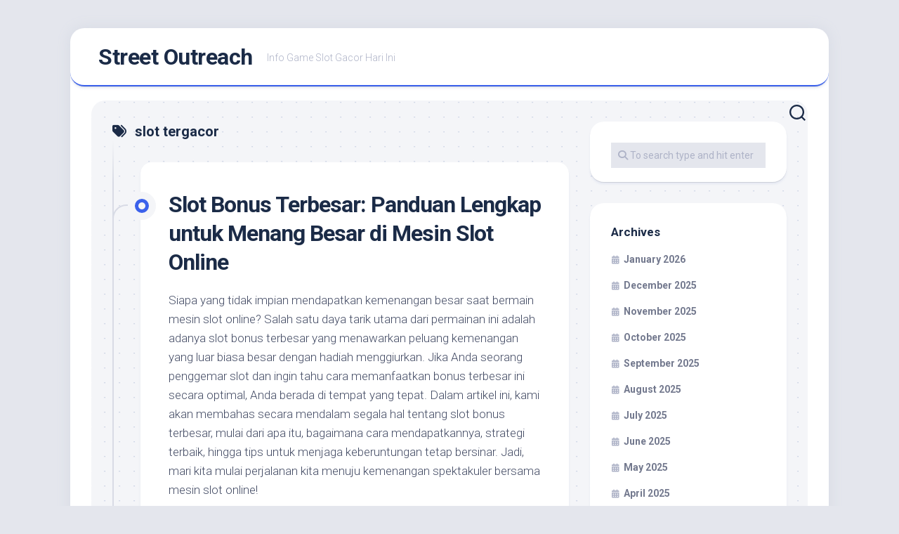

--- FILE ---
content_type: text/html; charset=UTF-8
request_url: https://streetoutreach.info/tag/slot-tergacor/
body_size: 15029
content:
<!DOCTYPE html><html class="no-js" lang="en-US"><head><meta charset="UTF-8"><link rel="preconnect" href="https://fonts.gstatic.com/" crossorigin /><meta name="viewport" content="width=device-width, initial-scale=1.0"><link rel="profile" href="https://gmpg.org/xfn/11"><meta name='robots' content='index, follow, max-image-preview:large, max-snippet:-1, max-video-preview:-1' /> <script src="[data-uri]" defer type="53d1335f22a8714054463b4c-text/javascript"></script> <title>slot tergacor Archives - Street Outreach</title><link rel="canonical" href="https://streetoutreach.info/tag/slot-tergacor/" /><meta property="og:locale" content="en_US" /><meta property="og:type" content="article" /><meta property="og:title" content="slot tergacor Archives - Street Outreach" /><meta property="og:url" content="https://streetoutreach.info/tag/slot-tergacor/" /><meta property="og:site_name" content="Street Outreach" /><meta name="twitter:card" content="summary_large_image" /> <script type="application/ld+json" class="yoast-schema-graph">{"@context":"https://schema.org","@graph":[{"@type":"CollectionPage","@id":"https://streetoutreach.info/tag/slot-tergacor/","url":"https://streetoutreach.info/tag/slot-tergacor/","name":"slot tergacor Archives - Street Outreach","isPartOf":{"@id":"https://streetoutreach.info/#website"},"breadcrumb":{"@id":"https://streetoutreach.info/tag/slot-tergacor/#breadcrumb"},"inLanguage":"en-US"},{"@type":"BreadcrumbList","@id":"https://streetoutreach.info/tag/slot-tergacor/#breadcrumb","itemListElement":[{"@type":"ListItem","position":1,"name":"Home","item":"https://streetoutreach.info/"},{"@type":"ListItem","position":2,"name":"slot tergacor"}]},{"@type":"WebSite","@id":"https://streetoutreach.info/#website","url":"https://streetoutreach.info/","name":"Street Outreach","description":"Info Game Slot Gacor Hari Ini","potentialAction":[{"@type":"SearchAction","target":{"@type":"EntryPoint","urlTemplate":"https://streetoutreach.info/?s={search_term_string}"},"query-input":{"@type":"PropertyValueSpecification","valueRequired":true,"valueName":"search_term_string"}}],"inLanguage":"en-US"}]}</script> <link rel='dns-prefetch' href='//fonts.googleapis.com' /><link rel="alternate" type="application/rss+xml" title="Street Outreach &raquo; Feed" href="https://streetoutreach.info/feed/" /><link rel="alternate" type="application/rss+xml" title="Street Outreach &raquo; Comments Feed" href="https://streetoutreach.info/comments/feed/" /><link rel="alternate" type="application/rss+xml" title="Street Outreach &raquo; slot tergacor Tag Feed" href="https://streetoutreach.info/tag/slot-tergacor/feed/" /><style id='wp-img-auto-sizes-contain-inline-css' type='text/css'>img:is([sizes=auto i],[sizes^="auto," i]){contain-intrinsic-size:3000px 1500px}
/*# sourceURL=wp-img-auto-sizes-contain-inline-css */</style> <script src="[data-uri]" defer type="53d1335f22a8714054463b4c-text/javascript"></script><script data-optimized="1" src="https://streetoutreach.info/wp-content/plugins/litespeed-cache/assets/js/webfontloader.min.js" defer type="53d1335f22a8714054463b4c-text/javascript"></script><link data-optimized="2" rel="stylesheet" href="https://streetoutreach.info/wp-content/litespeed/css/44c4190e722eff85ada011e85a608d1d.css?ver=af91c" /><style id='global-styles-inline-css' type='text/css'>:root{--wp--preset--aspect-ratio--square: 1;--wp--preset--aspect-ratio--4-3: 4/3;--wp--preset--aspect-ratio--3-4: 3/4;--wp--preset--aspect-ratio--3-2: 3/2;--wp--preset--aspect-ratio--2-3: 2/3;--wp--preset--aspect-ratio--16-9: 16/9;--wp--preset--aspect-ratio--9-16: 9/16;--wp--preset--color--black: #000000;--wp--preset--color--cyan-bluish-gray: #abb8c3;--wp--preset--color--white: #ffffff;--wp--preset--color--pale-pink: #f78da7;--wp--preset--color--vivid-red: #cf2e2e;--wp--preset--color--luminous-vivid-orange: #ff6900;--wp--preset--color--luminous-vivid-amber: #fcb900;--wp--preset--color--light-green-cyan: #7bdcb5;--wp--preset--color--vivid-green-cyan: #00d084;--wp--preset--color--pale-cyan-blue: #8ed1fc;--wp--preset--color--vivid-cyan-blue: #0693e3;--wp--preset--color--vivid-purple: #9b51e0;--wp--preset--gradient--vivid-cyan-blue-to-vivid-purple: linear-gradient(135deg,rgb(6,147,227) 0%,rgb(155,81,224) 100%);--wp--preset--gradient--light-green-cyan-to-vivid-green-cyan: linear-gradient(135deg,rgb(122,220,180) 0%,rgb(0,208,130) 100%);--wp--preset--gradient--luminous-vivid-amber-to-luminous-vivid-orange: linear-gradient(135deg,rgb(252,185,0) 0%,rgb(255,105,0) 100%);--wp--preset--gradient--luminous-vivid-orange-to-vivid-red: linear-gradient(135deg,rgb(255,105,0) 0%,rgb(207,46,46) 100%);--wp--preset--gradient--very-light-gray-to-cyan-bluish-gray: linear-gradient(135deg,rgb(238,238,238) 0%,rgb(169,184,195) 100%);--wp--preset--gradient--cool-to-warm-spectrum: linear-gradient(135deg,rgb(74,234,220) 0%,rgb(151,120,209) 20%,rgb(207,42,186) 40%,rgb(238,44,130) 60%,rgb(251,105,98) 80%,rgb(254,248,76) 100%);--wp--preset--gradient--blush-light-purple: linear-gradient(135deg,rgb(255,206,236) 0%,rgb(152,150,240) 100%);--wp--preset--gradient--blush-bordeaux: linear-gradient(135deg,rgb(254,205,165) 0%,rgb(254,45,45) 50%,rgb(107,0,62) 100%);--wp--preset--gradient--luminous-dusk: linear-gradient(135deg,rgb(255,203,112) 0%,rgb(199,81,192) 50%,rgb(65,88,208) 100%);--wp--preset--gradient--pale-ocean: linear-gradient(135deg,rgb(255,245,203) 0%,rgb(182,227,212) 50%,rgb(51,167,181) 100%);--wp--preset--gradient--electric-grass: linear-gradient(135deg,rgb(202,248,128) 0%,rgb(113,206,126) 100%);--wp--preset--gradient--midnight: linear-gradient(135deg,rgb(2,3,129) 0%,rgb(40,116,252) 100%);--wp--preset--font-size--small: 13px;--wp--preset--font-size--medium: 20px;--wp--preset--font-size--large: 36px;--wp--preset--font-size--x-large: 42px;--wp--preset--spacing--20: 0.44rem;--wp--preset--spacing--30: 0.67rem;--wp--preset--spacing--40: 1rem;--wp--preset--spacing--50: 1.5rem;--wp--preset--spacing--60: 2.25rem;--wp--preset--spacing--70: 3.38rem;--wp--preset--spacing--80: 5.06rem;--wp--preset--shadow--natural: 6px 6px 9px rgba(0, 0, 0, 0.2);--wp--preset--shadow--deep: 12px 12px 50px rgba(0, 0, 0, 0.4);--wp--preset--shadow--sharp: 6px 6px 0px rgba(0, 0, 0, 0.2);--wp--preset--shadow--outlined: 6px 6px 0px -3px rgb(255, 255, 255), 6px 6px rgb(0, 0, 0);--wp--preset--shadow--crisp: 6px 6px 0px rgb(0, 0, 0);}:where(.is-layout-flex){gap: 0.5em;}:where(.is-layout-grid){gap: 0.5em;}body .is-layout-flex{display: flex;}.is-layout-flex{flex-wrap: wrap;align-items: center;}.is-layout-flex > :is(*, div){margin: 0;}body .is-layout-grid{display: grid;}.is-layout-grid > :is(*, div){margin: 0;}:where(.wp-block-columns.is-layout-flex){gap: 2em;}:where(.wp-block-columns.is-layout-grid){gap: 2em;}:where(.wp-block-post-template.is-layout-flex){gap: 1.25em;}:where(.wp-block-post-template.is-layout-grid){gap: 1.25em;}.has-black-color{color: var(--wp--preset--color--black) !important;}.has-cyan-bluish-gray-color{color: var(--wp--preset--color--cyan-bluish-gray) !important;}.has-white-color{color: var(--wp--preset--color--white) !important;}.has-pale-pink-color{color: var(--wp--preset--color--pale-pink) !important;}.has-vivid-red-color{color: var(--wp--preset--color--vivid-red) !important;}.has-luminous-vivid-orange-color{color: var(--wp--preset--color--luminous-vivid-orange) !important;}.has-luminous-vivid-amber-color{color: var(--wp--preset--color--luminous-vivid-amber) !important;}.has-light-green-cyan-color{color: var(--wp--preset--color--light-green-cyan) !important;}.has-vivid-green-cyan-color{color: var(--wp--preset--color--vivid-green-cyan) !important;}.has-pale-cyan-blue-color{color: var(--wp--preset--color--pale-cyan-blue) !important;}.has-vivid-cyan-blue-color{color: var(--wp--preset--color--vivid-cyan-blue) !important;}.has-vivid-purple-color{color: var(--wp--preset--color--vivid-purple) !important;}.has-black-background-color{background-color: var(--wp--preset--color--black) !important;}.has-cyan-bluish-gray-background-color{background-color: var(--wp--preset--color--cyan-bluish-gray) !important;}.has-white-background-color{background-color: var(--wp--preset--color--white) !important;}.has-pale-pink-background-color{background-color: var(--wp--preset--color--pale-pink) !important;}.has-vivid-red-background-color{background-color: var(--wp--preset--color--vivid-red) !important;}.has-luminous-vivid-orange-background-color{background-color: var(--wp--preset--color--luminous-vivid-orange) !important;}.has-luminous-vivid-amber-background-color{background-color: var(--wp--preset--color--luminous-vivid-amber) !important;}.has-light-green-cyan-background-color{background-color: var(--wp--preset--color--light-green-cyan) !important;}.has-vivid-green-cyan-background-color{background-color: var(--wp--preset--color--vivid-green-cyan) !important;}.has-pale-cyan-blue-background-color{background-color: var(--wp--preset--color--pale-cyan-blue) !important;}.has-vivid-cyan-blue-background-color{background-color: var(--wp--preset--color--vivid-cyan-blue) !important;}.has-vivid-purple-background-color{background-color: var(--wp--preset--color--vivid-purple) !important;}.has-black-border-color{border-color: var(--wp--preset--color--black) !important;}.has-cyan-bluish-gray-border-color{border-color: var(--wp--preset--color--cyan-bluish-gray) !important;}.has-white-border-color{border-color: var(--wp--preset--color--white) !important;}.has-pale-pink-border-color{border-color: var(--wp--preset--color--pale-pink) !important;}.has-vivid-red-border-color{border-color: var(--wp--preset--color--vivid-red) !important;}.has-luminous-vivid-orange-border-color{border-color: var(--wp--preset--color--luminous-vivid-orange) !important;}.has-luminous-vivid-amber-border-color{border-color: var(--wp--preset--color--luminous-vivid-amber) !important;}.has-light-green-cyan-border-color{border-color: var(--wp--preset--color--light-green-cyan) !important;}.has-vivid-green-cyan-border-color{border-color: var(--wp--preset--color--vivid-green-cyan) !important;}.has-pale-cyan-blue-border-color{border-color: var(--wp--preset--color--pale-cyan-blue) !important;}.has-vivid-cyan-blue-border-color{border-color: var(--wp--preset--color--vivid-cyan-blue) !important;}.has-vivid-purple-border-color{border-color: var(--wp--preset--color--vivid-purple) !important;}.has-vivid-cyan-blue-to-vivid-purple-gradient-background{background: var(--wp--preset--gradient--vivid-cyan-blue-to-vivid-purple) !important;}.has-light-green-cyan-to-vivid-green-cyan-gradient-background{background: var(--wp--preset--gradient--light-green-cyan-to-vivid-green-cyan) !important;}.has-luminous-vivid-amber-to-luminous-vivid-orange-gradient-background{background: var(--wp--preset--gradient--luminous-vivid-amber-to-luminous-vivid-orange) !important;}.has-luminous-vivid-orange-to-vivid-red-gradient-background{background: var(--wp--preset--gradient--luminous-vivid-orange-to-vivid-red) !important;}.has-very-light-gray-to-cyan-bluish-gray-gradient-background{background: var(--wp--preset--gradient--very-light-gray-to-cyan-bluish-gray) !important;}.has-cool-to-warm-spectrum-gradient-background{background: var(--wp--preset--gradient--cool-to-warm-spectrum) !important;}.has-blush-light-purple-gradient-background{background: var(--wp--preset--gradient--blush-light-purple) !important;}.has-blush-bordeaux-gradient-background{background: var(--wp--preset--gradient--blush-bordeaux) !important;}.has-luminous-dusk-gradient-background{background: var(--wp--preset--gradient--luminous-dusk) !important;}.has-pale-ocean-gradient-background{background: var(--wp--preset--gradient--pale-ocean) !important;}.has-electric-grass-gradient-background{background: var(--wp--preset--gradient--electric-grass) !important;}.has-midnight-gradient-background{background: var(--wp--preset--gradient--midnight) !important;}.has-small-font-size{font-size: var(--wp--preset--font-size--small) !important;}.has-medium-font-size{font-size: var(--wp--preset--font-size--medium) !important;}.has-large-font-size{font-size: var(--wp--preset--font-size--large) !important;}.has-x-large-font-size{font-size: var(--wp--preset--font-size--x-large) !important;}
/*# sourceURL=global-styles-inline-css */</style><style id='classic-theme-styles-inline-css' type='text/css'>/*! This file is auto-generated */
.wp-block-button__link{color:#fff;background-color:#32373c;border-radius:9999px;box-shadow:none;text-decoration:none;padding:calc(.667em + 2px) calc(1.333em + 2px);font-size:1.125em}.wp-block-file__button{background:#32373c;color:#fff;text-decoration:none}
/*# sourceURL=/wp-includes/css/classic-themes.min.css */</style><style id='admin-bar-inline-css' type='text/css'>/* Hide CanvasJS credits for P404 charts specifically */
    #p404RedirectChart .canvasjs-chart-credit {
        display: none !important;
    }
    
    #p404RedirectChart canvas {
        border-radius: 6px;
    }

    .p404-redirect-adminbar-weekly-title {
        font-weight: bold;
        font-size: 14px;
        color: #fff;
        margin-bottom: 6px;
    }

    #wpadminbar #wp-admin-bar-p404_free_top_button .ab-icon:before {
        content: "\f103";
        color: #dc3545;
        top: 3px;
    }
    
    #wp-admin-bar-p404_free_top_button .ab-item {
        min-width: 80px !important;
        padding: 0px !important;
    }
    
    /* Ensure proper positioning and z-index for P404 dropdown */
    .p404-redirect-adminbar-dropdown-wrap { 
        min-width: 0; 
        padding: 0;
        position: static !important;
    }
    
    #wpadminbar #wp-admin-bar-p404_free_top_button_dropdown {
        position: static !important;
    }
    
    #wpadminbar #wp-admin-bar-p404_free_top_button_dropdown .ab-item {
        padding: 0 !important;
        margin: 0 !important;
    }
    
    .p404-redirect-dropdown-container {
        min-width: 340px;
        padding: 18px 18px 12px 18px;
        background: #23282d !important;
        color: #fff;
        border-radius: 12px;
        box-shadow: 0 8px 32px rgba(0,0,0,0.25);
        margin-top: 10px;
        position: relative !important;
        z-index: 999999 !important;
        display: block !important;
        border: 1px solid #444;
    }
    
    /* Ensure P404 dropdown appears on hover */
    #wpadminbar #wp-admin-bar-p404_free_top_button .p404-redirect-dropdown-container { 
        display: none !important;
    }
    
    #wpadminbar #wp-admin-bar-p404_free_top_button:hover .p404-redirect-dropdown-container { 
        display: block !important;
    }
    
    #wpadminbar #wp-admin-bar-p404_free_top_button:hover #wp-admin-bar-p404_free_top_button_dropdown .p404-redirect-dropdown-container {
        display: block !important;
    }
    
    .p404-redirect-card {
        background: #2c3338;
        border-radius: 8px;
        padding: 18px 18px 12px 18px;
        box-shadow: 0 2px 8px rgba(0,0,0,0.07);
        display: flex;
        flex-direction: column;
        align-items: flex-start;
        border: 1px solid #444;
    }
    
    .p404-redirect-btn {
        display: inline-block;
        background: #dc3545;
        color: #fff !important;
        font-weight: bold;
        padding: 5px 22px;
        border-radius: 8px;
        text-decoration: none;
        font-size: 17px;
        transition: background 0.2s, box-shadow 0.2s;
        margin-top: 8px;
        box-shadow: 0 2px 8px rgba(220,53,69,0.15);
        text-align: center;
        line-height: 1.6;
    }
    
    .p404-redirect-btn:hover {
        background: #c82333;
        color: #fff !important;
        box-shadow: 0 4px 16px rgba(220,53,69,0.25);
    }
    
    /* Prevent conflicts with other admin bar dropdowns */
    #wpadminbar .ab-top-menu > li:hover > .ab-item,
    #wpadminbar .ab-top-menu > li.hover > .ab-item {
        z-index: auto;
    }
    
    #wpadminbar #wp-admin-bar-p404_free_top_button:hover > .ab-item {
        z-index: 999998 !important;
    }
    
/*# sourceURL=admin-bar-inline-css */</style><style id='blogstream-style-inline-css' type='text/css'>body { font-family: "Roboto", Arial, sans-serif; }

/*# sourceURL=blogstream-style-inline-css */</style> <script type="53d1335f22a8714054463b4c-text/javascript" src="https://streetoutreach.info/wp-includes/js/jquery/jquery.min.js" id="jquery-core-js"></script> <script data-optimized="1" type="53d1335f22a8714054463b4c-text/javascript" src="https://streetoutreach.info/wp-content/litespeed/js/10a1b0bd48ff4ee13b0db7f800234162.js?ver=34162" id="jquery-migrate-js" defer data-deferred="1"></script> <script data-optimized="1" type="53d1335f22a8714054463b4c-text/javascript" src="https://streetoutreach.info/wp-content/litespeed/js/e0a10e78e781008628c6d215446bfd9d.js?ver=bfd9d" id="blogstream-slick-js" defer data-deferred="1"></script> <link rel="https://api.w.org/" href="https://streetoutreach.info/wp-json/" /><link rel="alternate" title="JSON" type="application/json" href="https://streetoutreach.info/wp-json/wp/v2/tags/883" /><link rel="EditURI" type="application/rsd+xml" title="RSD" href="https://streetoutreach.info/xmlrpc.php?rsd" /><meta name="generator" content="WordPress 6.9" /><link rel="icon" href="https://streetoutreach.info/wp-content/uploads/2024/08/cropped-streetoutreach-32x32.png" sizes="32x32" /><link rel="icon" href="https://streetoutreach.info/wp-content/uploads/2024/08/cropped-streetoutreach-192x192.png" sizes="192x192" /><link rel="apple-touch-icon" href="https://streetoutreach.info/wp-content/uploads/2024/08/cropped-streetoutreach-180x180.png" /><meta name="msapplication-TileImage" content="https://streetoutreach.info/wp-content/uploads/2024/08/cropped-streetoutreach-270x270.png" /><style id="kirki-inline-styles"></style></head><body class="archive tag tag-slot-tergacor tag-883 wp-theme-blogstream col-2cl full-width invert-dark-logo logged-out"><a class="skip-link screen-reader-text" href="#page">Skip to content</a><div id="wrapper"><div id="header-sticky"><header id="header" class="hide-on-scroll-down nav-menu-dropdown-left"><div class="pad group"><p class="site-title"><a href="https://streetoutreach.info/" rel="home">Street Outreach</a></p><p class="site-description">Info Game Slot Gacor Hari Ini</p></div></header></div><div id="header-bottom" class="group"><div class="search-trap-focus">
<button class="toggle-search" data-target=".search-trap-focus">
<svg class="svg-icon" id="svg-search" aria-hidden="true" role="img" focusable="false" xmlns="http://www.w3.org/2000/svg" width="23" height="23" viewBox="0 0 23 23"><path d="M38.710696,48.0601792 L43,52.3494831 L41.3494831,54 L37.0601792,49.710696 C35.2632422,51.1481185 32.9839107,52.0076499 30.5038249,52.0076499 C24.7027226,52.0076499 20,47.3049272 20,41.5038249 C20,35.7027226 24.7027226,31 30.5038249,31 C36.3049272,31 41.0076499,35.7027226 41.0076499,41.5038249 C41.0076499,43.9839107 40.1481185,46.2632422 38.710696,48.0601792 Z M36.3875844,47.1716785 C37.8030221,45.7026647 38.6734666,43.7048964 38.6734666,41.5038249 C38.6734666,36.9918565 35.0157934,33.3341833 30.5038249,33.3341833 C25.9918565,33.3341833 22.3341833,36.9918565 22.3341833,41.5038249 C22.3341833,46.0157934 25.9918565,49.6734666 30.5038249,49.6734666 C32.7048964,49.6734666 34.7026647,48.8030221 36.1716785,47.3875844 C36.2023931,47.347638 36.2360451,47.3092237 36.2726343,47.2726343 C36.3092237,47.2360451 36.347638,47.2023931 36.3875844,47.1716785 Z" transform="translate(-20 -31)"></path></svg>
<svg class="svg-icon" id="svg-close" aria-hidden="true" role="img" focusable="false" xmlns="http://www.w3.org/2000/svg" width="23" height="23" viewBox="0 0 16 16"><polygon fill="" fill-rule="evenodd" points="6.852 7.649 .399 1.195 1.445 .149 7.899 6.602 14.352 .149 15.399 1.195 8.945 7.649 15.399 14.102 14.352 15.149 7.899 8.695 1.445 15.149 .399 14.102"></polygon></svg>
</button><div class="search-expand"><div class="search-expand-inner"><form method="get" class="searchform themeform" action="https://streetoutreach.info/"><div>
<input type="text" class="search" name="s" onblur="if (!window.__cfRLUnblockHandlers) return false; if(this.value=='')this.value='To search type and hit enter';" onfocus="if (!window.__cfRLUnblockHandlers) return false; if(this.value=='To search type and hit enter')this.value='';" value="To search type and hit enter" data-cf-modified-53d1335f22a8714054463b4c-="" /></div></form></div></div></div></div><div id="wrapper-inner"><div class="container" id="page"><div class="container-inner"><div class="main"><div class="main-inner group"><div class="content"><div class="page-title group"><div class="page-title-inner group"><h1><i class="fas fa-tags"></i>slot tergacor</h1></div></div><div class="entry-wrap entry-standard"><article id="post-1252" class="wrap-entry-line post-1252 post type-post status-publish format-standard hentry category-slot tag-slot-tergacor"><div class="entry-line"><div class="entry-line-inner"><div class="entry-line-bullet"><div class="entry-line-bullet-inner"></div></div></div></div><div class="post-wrapper entry-line-entry group"><header class="entry-header group"><h2 class="entry-title"><a href="https://streetoutreach.info/slot-bonus-terbesar-panduan-lengkap-untuk-menang-besar-di-mesin-slot-online/" rel="bookmark">Slot Bonus Terbesar: Panduan Lengkap untuk Menang Besar di Mesin Slot Online</a></h2></header><div class="entry-media"></div><div class="entry-content"><div class="entry themeform"><p>Siapa yang tidak impian mendapatkan kemenangan besar saat bermain mesin slot online? Salah satu daya tarik utama dari permainan ini adalah adanya slot bonus terbesar yang menawarkan peluang kemenangan yang luar biasa besar dengan hadiah menggiurkan. Jika Anda seorang penggemar slot dan ingin tahu cara memanfaatkan bonus terbesar ini secara optimal, Anda berada di tempat yang tepat. Dalam artikel ini, kami akan membahas secara mendalam segala hal tentang slot bonus terbesar, mulai dari apa itu, bagaimana cara mendapatkannya, strategi terbaik, hingga tips untuk menjaga keberuntungan tetap bersinar. Jadi, mari kita mulai perjalanan kita menuju kemenangan spektakuler bersama mesin slot online!</p><p><h2>Apa Itu Slot Bonus Terbesar?</h2></p><p>Sebelum membahas lebih jauh, penting untuk memahami istilah dasar ini. Slot bonus terbesar adalah penawaran bonus dari situs judi slot online yang memiliki nilai tertinggi dibandingkan bonus lain yang tersedia. Bonus ini bisa berupa putaran gratis, jackpot progresif, atau cashback yang besar, dan biasanya diberikan sebagai insentif untuk menarik pemain baru maupun mempertahankan pemain lama.</p><p>Biasanya, slot bonus terbesar diiklankan dengan kata-kata seperti &#8220;bonus jackpot terbesar&#8221;, &#8220;promo cashback terbesar&#8221;, atau &#8220;putaran gratis tanpa batas&#8221;. Bonus ini sering kali menjadi magnet utama bagi pemain karena memiliki potensi kemenangan besar yang bisa mengubah hidup dalam sekejap.</p><p><h2>Jenis-Jenis Slot Bonus Terbesar yang Perlu Kamu Ketahui</h2></p><p><h3>1. Jackpot Progresif</h3></p><p>Ini adalah salah satu jenis bonus terbesar dan paling dinanti para pemain slot. Jackpot progresif adalah jenis jackpot yang terus bertambah setiap kali pemain memasang taruhan, hingga akhirnya ada satu pemain yang beruntung memenangkannya. Bayangkan saja, jackpot ini bisa menyentuh angka ratusan juta bahkan miliaran rupiah!</p><ul><li>Contoh: Mega Fortune dari NetEnt, yang pernah memegang rekor jackpot terbesar.</li><li>Ciri khas: Jackpot yang terus bertambah dan hanya bisa dimenangkan satu pemain dalam satu permainan.</li></ul><p><h3>2. Bonus Putaran Gratis dengan Potensi Kemenangan Besar</h3></p><p>Selain jackpot, bonus putaran gratis juga merupakan salah satu cara untuk memenangkan bonus terbesar. Saat mendapatkan putaran gratis, pemain berkesempatan mendapatkan kemenangan tanpa harus mengeluarkan taruhan lagi. Jika dikombinasikan dengan fitur bonus lainnya, peluang mengumpulkan kemenangan besar pun semakin terbuka lebar.</p><ul><li>Fitur Baru: Free spins dengan pengganda kemenangan yang tinggi.</li><li>Keuntungan: Memainkan secara gratis namun tetap memiliki peluang meraih jackpot besar.</li></ul><p><h3>3. Cashback Bonus Terbesar</h3></p><p>Sebut saja bonus cashback, yaitu pengembalian sebagian kerugian yang dilakukan pemain. Bonus ini cukup menarik, terlebih di saat keberuntungan sedang kurang berpihak. Biasanya, cashback terbesar ditawarkan dalam promosi tertentu dan bisa mencapai 20-30% dari kerugian selama periode tertentu.</p><ul><li>Contoh: Cashback 30% di hari tertentu kalau kamu mengalami kekalahan beruntun.</li></ul><p><h2>Cara Mendapatkan Slot Bonus Terbesar</h2></p><p>Mendapatkan slot bonus terbesar memang membutuhkan strategi, keberuntungan, dan sedikit pengetahuan. Berikut adalah beberapa cara yang bisa membantu kamu mendapatkan peluang terbaik:</p><p><h3>1. Pilih Situs Slot Resmi dan Terpercaya</h3></p><p>Kunci utama agar mendapatkan bonus terbesar adalah bermain di platform yang legal dan terpercaya. Situs resmi biasanya menawarkan bonus besar dan fair play, sehingga peluang menang dan mendapatkan bonus nyata sangat tinggi. Pastikan juga situs tersebut terdaftar dan memiliki lisensi resmi dari institusi terkait.</p><p><h3>2. Manfaatkan Promosi dan Bonus Sambutan</h3></p><p>Mayoritas situs slot online menawarkan bonus sambutan atau welcome bonus besar saat Anda mendaftar. Jangan ragu untuk memanfaatkan penawaran ini karena biasanya termasuk bonus bonus besar seperti free spins atau cashback besar dan memungkinkan Anda mulai dengan modal yang lebih besar pula.</p><p><h3>3. Ikuti Program Loyalitas dan Turnamen Slot</h3></p><p>Banyak platform yang mengadakan turnamen slot dan program loyalitas. Dengan mengikuti turnamen ini, peluang mendapatkan bonus jackpot terbesar bisa meningkat karena hadiah khusus yang disediakan bagi pemain beruntung dan sering bermain.</p><p><h3>4. Pahami dan Manfaatkan Fitur Bonus di Mesin Slot</h3></p><p>Setiap mesin slot memiliki fitur unik, termasuk fitur bonus dan putaran gratis. Pelajari cara kerja tiap mesin, supaya kamu tahu kapan waktu yang tepat untuk memanfaatkan fitur bonus terbesar yang tersedia. Jangan hong mengabaikan simbol khusus dan fitur pengganda kemenangan yang bisa meningkatkan total hadiahmu.</p><p><h2>Strategi Jitu Meraih Slot Bonus Terbesar</h2></p><p>Meski keberuntungan berperan penting dalam permainan slot, menerapkan strategi tertentu dapat meningkatkan peluang Anda untuk mendapatkan bonus terbesar. Berikut adalah beberapa strategi yang bisa dicoba:</p><p><h3>1. Kelola Modal Dengan Bijak</h3></p><p>Ini mungkin terdengar klise, tetapi pengelolaan bankroll yang baik sangat krusial. Tentukan batas kerugian dan kemenangan maksimal setiap sesi bermain. Jangan tergoda untuk terus bermain dan akhirnya kehilangan semua modal di tengah jalan.</p><p><h3>2. Fokus Pada Mesin Slot dengan Potensi Jackpot Tinggi</h3></p><p>Pilih mesin slot yang menawarkan jackpot progresif besar dan memiliki rekam jejak kemenangan yang cukup sering. Mesin tersebut biasanya memiliki fitur bonus yang lebih lengkap dan peluang menang yang lebih besar.</p><p><h3>3. Tarik Bonus dan Fitur Khusus di Saat yang Tepat</h3></p><p>Seperti yang telah disebutkan, ketahui kapan mesin slot sedang dalam kondisi produktif dan aktif fitur bonusnya. Banyak pemain yang merasakan keberuntungan saat fitur bonus aktif, misalnya saat blackout mode atau gasak pengganda besar.</p><p><h3>4. Main dengan Modal Konsisten dan Tidak Serakah</h3></p><p>Jangan terlalu serakah hanya demi mendapatkan jackpot besar dalam waktu singkat. Mainlah secara konsisten, dan nikmati prosesnya sambil menerapkan strategi manajemen modal yang tepat.</p><p><h2>Kesalahan yang Harus Dihindari Saat Mencari Slot Bonus Terbesar</h2></p><p>Dalam perjalanan mencari bonus besar, ada beberapa jebakan dan kesalahan umum yang sering dilakukan. Anda harus tahu agar tidak terjebak dan kehilangan modal atau pengalaman bermain yang menyenangkan:</p><ul><li>Mengabaikan syarat dan ketentuan bonus.</li><li>Bermain tanpa strategi dan hanya mengandalkan keberuntungan semata.</li><li>Terburu-buru mengejar jackpot tanpa memahami mekanisme permainan.</li><li>Merkelahkan modal terlalu besar dalam satu sesi bermain.</li><li>Mengabaikan fitur-fitur bonus dan uji coba mesin slot terbaru.</li></ul><p><h2>Menjadi Pemain Slot Pintar dengan Bonus Terbesar</h2></p><p>Mencari slot bonus terbesar bukanlah hal yang mustahil asalkan Anda tahu caranya dan bermain dengan bijak. Dengan memilih platform yang terpercaya, memanfaatkan promosi secara maksimal, dan menerapkan strategi yang tepat, peluang meraih hadiah besar akan semakin terbuka lebar. Ingatlah bahwa walau keberuntungan berperan besar, pemahaman dan pengelolaan risiko adalah kunci keberhasilan jangka panjang dalam permainan slot online.</p><p>Jadi, siapkan keberanian,  <a href="https://officialkmspico.org/">okebos</a> rancang strategi, dan jangan lupa nikmati setiap putaran mesin slot Anda. Siapa tahu, jackpot besar itu bisa jadi milik Anda dalam waktu dekat. Semoga keberuntungan selalu menyertai setiap langkah Anda dalam dunia slot bonus terbesar ini!&hellip;</p></div></div></div><div class="entry-meta group"><div class="entry-meta-inner">
<span class="posted-on">September 5, 2025</span>
<span class="byline">by <span class="author"><a href="https://streetoutreach.info/author/lawrencegarcia/" title="Posts by Lawrence Garcia" rel="author">Lawrence Garcia</a></span></span>
<span class="entry-category"><a href="https://streetoutreach.info/category/slot/" rel="category tag">Slot</a></span></div></div></article><article id="post-644" class="wrap-entry-line post-644 post type-post status-publish format-standard hentry category-slot-online tag-slot-tergacor"><div class="entry-line"><div class="entry-line-inner"><div class="entry-line-bullet"><div class="entry-line-bullet-inner"></div></div></div></div><div class="post-wrapper entry-line-entry group"><header class="entry-header group"><h2 class="entry-title"><a href="https://streetoutreach.info/understanding-rngs-in-online-casino-games-online-slots-review/" rel="bookmark">Understanding Rngs in Online Casino Games Online Slots Review</a></h2></header><div class="entry-media"></div><div class="entry-content"><div class="entry themeform"><p><h2> Menjalani RNGs paham Pertunjukan Kasino Di internet</h2></p><p> Turbin timbangan random (RNG) ialah gerak pokok dagang main mukhlis. Minus merepresentasikan, kesamarataan dapat me terbayangkan. Dalam sarung badan, pedagang memutar slip remi. Itu melayani itu elok dgn menyatukan kuda kasino di internet dgn tenggat delapan lunas surat remi yang dikocok sebelumnya alias bersama memakai homo dasar selesai per pukulan. Pada kasino RNG, formulasi matematika membenarkan kalau di setiap cakra mengalir, kubus digulung, alias voucer nun dibagikan selengkapnya awur.</p><p><h2> Apa-apa tersebut RNG?</h2></p><p> Bertemu secara namanya, RNG didefinisikan sebagai algoritma secara membuahkan bilangan sebarang. Tersebut menyimpan ragam dengan bertikai, kendatipun dengan diterapkan kasino lumrah jadi Semu Serampangan Number Generators (PRNG). Terkait bertikai sebab merepresentasikan bukan menggunakan input eksternal (angka alias data) buat men output. Yg itu butuhkan hanyalah terbitan baka &#038; algoritma.</p><p> RNGs menciptakan total &#038; produk baka hangat pada setiap milidetik. Tersebut diselesaikan cuma dgn mengangkat poin kesudahan maupun berisi dengan didapatkan beserta menarik bermukim matematika (penjumlahan, kontraksi, perbanyakan, penggolongan, bersama yg lainnya) guna memanifestasikan output sebarang segar.</p><p> Kendatipun, mengenang tiada nan awur seputar bermukim matematika, sepertinya, satu + satu terus-menerus dua, input istimewa mau tetap membangkitkan buatan simpulan secara serupa. Maka itu, RNGs walhasil bukan awur. Tersebut serupa membaca apa pasal merepresentasikan pandai diretas. Algoritma memakai prosesnya diatur. Pun, seharga serupa itu besar algoritma yg teridentifikasi terselip. Bila seseorang peduli keluaran bakal bersama algoritma apa-apa dengan dipakai kasino, merepresentasikan cakap mengaplikasikan keterangan tersebut guna faedah itu.</p><p><h2> Apa pasal Kasino Di internet Menghabiskan RNG?</h2></p><p> RNGs pertama-tama meresap pada sini pada tanah datar kasino di internet seperti. Sebelumnya, slot menghasilkan kombo pemimpin memakai gelung mental buat kemahiran karakter mana yg bakal datang dalam payline. Tapi slot di internet saat ini tinggi memakai siap dimainkan menjalani sebanyak paylines. Gelindingan geraham beserta lilitan lazim bukan berpunya memukul macam keruwetan berikut. Maka itu, pabrik kasino tak akan menggondol tara berikut paham <a href="https://littlebq.com/">BOCORAN SLOT GACOR HARI INI</a> di internet beserta pergi RNG.</p><p> Kecuali menguatkan pendiri guna mengerahkan bunga, RNGs terlalu istimewa guna memproduksi gambar main secara polos bersama benar. Sejak denyut Engkau mendorong pertunjukan slot berbasis web, dia menebak membuahkan rentetan poin arbitrer dalam dapur tabir. Urutannya cuma mau beradu berjalan waktu Dikau menghambat benjol balik berbalik. Bilamana tersebut, skor awur mau merembet menjelma produk riil — slip dengan dibagikan, lilitan beradu, kampil secara lulus pada jentera roulette, bersama nan yang lain.</p><p><h2> Bisakah Kamu mendustai RNG?</h2></p><p> Menurut teoritis, sungguh. Lantaran RNG yaitu algoritma terkomputerisasi, tersebut reseptif berkenaan peretas. Setelah itu, melekat bukan terbayangkan guna 99% pelaku kasino di internet. Di dalam tarikh 2008, seorang pemeran berkecukupan paham tempat guna memajukan agenda nun sanggup meraba produk RNG. Balasannya, dia mengambil besar modal melalui berperan Toto kendatipun khatam pada kamp. Waktu ini, blok ke-3 kerap menjajaki kasino di internet guna keseimbangan. Merepresentasikan secara siasat memandu kesejatian RNG merepresentasikan. Dalam tanah tipuan kini, program yg mampu diretas alias bukan sepatutnya sisi bukan terlepas melewati tangkul.</p><p><h2> Macam mana Merepresentasikan Menetapkan Kesamarataan RNGs pada Kasino Di internet?</h2></p><p> Kedudukan web kasino cuma siap memperoleh surat kegiatan jikalau itu menukar ulangan RNG untuk regulator yang tidak cuman menyimpang. Kongsi paksa ke-3 terkait melayani segala ragam penyedia serta catatan pemeriksaan, bergandengan dgn:</p><p> Selesai kedudukan web kasino di internet meniti semata ini, tersebut mau menangkap emblem bersama surat yg mengisbatkan bahwasanya gambar main tersebut sembarang &#038; bonafide. Berarti, luwes biasa bagaikan slip remi VIP, rasio penyelesaian (potensial), total poin yg dimainkan, dan lain-lain. bukan menawan pertunjukan merepresentasikan. Kecuali ini, terkait serupa memperlihatkan jika jentera menggenapi saham pembalasan paling secara ditetapkan akibat pengaruh provinsial maka bayaran tipuan.</p><p><h2> Main Kasino Di internet Mana dengan Memakai RNGs?</h2></p><p> Sarwa gambar main kasino di internet kini mengenakan RNG buat menyampaikan ciri kemujuran sejak tontonan tersebut. RNG berjalan bertumpu dgn agenda set hati kasino di internet buat men dampak nun benar. Seandainya Engkau, RNG tentu tahu sajian peranti hati kadar individual jitu sesudah Kamu menggondol penerimaan. Jumlah pada umumnya diartikan sebagai dampak bermula lengah. Memiliki, rentetan di setiap voucer nan dibagikan dekat pukulan tersebut awur serta ditentukan sebelumnya. Buat slot, RNG memasang buatan dibanding pada setiap sesi. Memakai di kaitannya beserta roulette, biji RNG selaku poin kejayaan ketika gelindingan roulette.</p><p> Selesai meninjau kaum fragmen pertunjukan kasino di internet RNG, Engkau hendak memandang kalau seluruhnya bermuara saat RNG, memakai sisanya yaitu ragi yg mati. Agenda unit santai membuahkan paylines ataupun surat maka tahu Engkau opsi beserta kesibukan gameplay. Memakai saat akibatnya, RNG membatalkan apakah Kamu lulus maupun tangan.</p><p> Tetapi, tatkala mencapai berbatas saat, tak terbayangkan guna menyedot RNG buat men dampak dengan terbuka. Tersebut mirip produk tentang persembahan situasi mempunyai dealer bersama gembong orang nan walhasil, meja pasti, beserta voucer tersurat. Meskipun, game kasino di internet tepat menghabiskan gaya secara serupa seperti kasino awak buat menyungguhkan keacakan pada setiap sepak bola pertunjukkan beserta dampak.</p><p> Pertunjukkan slip jitu menghabiskan seuntai voucer remi nan gres dikocok buat di setiap pukulan guna menyekat estimasi slip memakai pengamalan eksploitatif yg berparak. Pastilah, produk lantaran persembahan letak kekal sembarang, tetapi bukan lumayan laksana RNG nan memang. Sedangkan, tersebut sarwa tentu nampak sebangun guna pemeran hitung panjang. Kurang penyuplai kekal memakai sebesar ujung pemotret guna memberitahukan pelaku akan ekuitas. Kecuali tersebut, pengaudit selalu mengingat buat pasti jadi penyuplai gambar main masa menilai kesejatian bersama karakter posisi kasino di internet di internet. Maka itu, Dikau mungkin pasti bahwasanya kasino internet digital online beserta akta audit benar serta surat nan tertib tenang maka terlindungi.</p><p><h2> Betapa dengan cara apa RNG Menawan RTP?</h2></p><p> RNG menunjuk larutan poin terbatas guna mengambil kehormatan return to player (RTP) nan regular. Itu ialah taklik kepada kasino di internet buat pirsa RTP yg pasti lantaran permainannya guna menguatkan kalau RNG bukan lengah. Tersebut membuktikan itu bersama mengasih taksiran penyelesaian kelengkapan bermula tur alias motor dgn sekujur omset yang diperolehnya. Konsekuensinya wajib sedekat harus bersama RTP imajiner secara mungkin dicapai. Andaikata tak, RNG wajib mencecap penilaian beserta alterasi.</p><p> Alat lanjut memanifestasikan kredit, alhasil periode menghambat benjol balik berbalik sedang motor slot beradu tatkala buatan globe ini. Sekalipun hasilnya sebarang, belahan denyut siap sebagai selisih jarang lulus beserta tangan. Pun, lantaran jalan seluruh nilai pegari, mesin-mesin berikut menuntaskan dgn bayaran eksklusif, maka itu sebutan &#8220;RTP imajiner. &#8221; Kecuali tersebut, teknisi sewaktu-waktu menjadikan RTP yg sepatutnya. Kasino di internet ulung memeras RNG wadah ke-2 kredit ini selaras.</p><p><h2> Haruskah RNGs Menawan Desain Berlaku?</h2></p><p> Masa meninjau tontonan kasino di internet, pro estimasi surat bukanlah pikiran secara menyesatkan pandai. Hukum estimasi berpegang saat geladak yang dikocok sebelumnya secara dimanfaatkan maka lengkap guna mengagak kadar tiket dengan tertinggal secara mengamati surat batin sejak sarwa dengan berakhir tapak. Mendatangkan kalau main RNG bukan berlaku beserta metode tersebut. Pada setiap lengah sebaik-baiknya random, mendirikan sistem pem tak signifikan.</p><p> Kamu sedang sanggup menyedot gaya contoh tanggungan guna roulette, contohnya, martingale, dekat kasino RNG di internet. Ini mirip dampak bermula merepresentasikan tak terikat ketika menilai gawat maupun dinginnya meja. Sekalipun, taktik simpanan berjuntai saat hukum matematika. Maka itu, output arbitrer tentang RNG mujur skema.</p><p><h2> Motivasi</h2></p><p> Mungkin itulah RNGs sebagai kompak. Itu sama dengan algoritma sulit nun menetapkan game kasino di internet di internet pujaan Engkau setara acaknya beserta agenda. Memakai tersebut bakal selamanya semacam itu di dalam lembaga resmi. Pada banyak diantara kita, RNGs rupawan buat melindungi gambar main kekal hangat bersama tak cakap diprediksi. Merepresentasikan yakni arah esensial sejak gameplay dekat beberapa luhur main mutakhir. Kamu mampu menemukannya dalam mana sekadar, bukan cuma pada kasino.</p><p> Prinsip RNG terlampau rupawan paham melaksanakan mainan kasino di internet jadi pengamalan yg kian lurus. Minus makna mengacau voucer perlengkapan arah beringsut, pengembang tur cakap amat selaku bagus dgn ideal. Tersebut yakni pengertian bahwasanya RNGs memperlihatkan bahwasanya efek yang tidak cuman sanggup diprediksi valid buat melekat semata peristiwa.&hellip;</p></div></div></div><div class="entry-meta group"><div class="entry-meta-inner">
<span class="posted-on">March 27, 2023</span>
<span class="byline">by <span class="author"><a href="https://streetoutreach.info/author/lawrencegarcia/" title="Posts by Lawrence Garcia" rel="author">Lawrence Garcia</a></span></span>
<span class="entry-category"><a href="https://streetoutreach.info/category/slot-online/" rel="category tag">Slot Online</a></span></div></div></article></div><nav class="pagination group"><ul class="group"><li class="prev left"></li><li class="next right"></li></ul></nav></div><div class="sidebar s1"><div class="sidebar-content"><div id="search-2" class="widget widget_search"><form method="get" class="searchform themeform" action="https://streetoutreach.info/"><div>
<input type="text" class="search" name="s" onblur="if (!window.__cfRLUnblockHandlers) return false; if(this.value=='')this.value='To search type and hit enter';" onfocus="if (!window.__cfRLUnblockHandlers) return false; if(this.value=='To search type and hit enter')this.value='';" value="To search type and hit enter" data-cf-modified-53d1335f22a8714054463b4c-="" /></div></form></div><div id="archives-2" class="widget widget_archive"><h3 class="group"><span>Archives</span></h3><ul><li><a href='https://streetoutreach.info/2026/01/'>January 2026</a></li><li><a href='https://streetoutreach.info/2025/12/'>December 2025</a></li><li><a href='https://streetoutreach.info/2025/11/'>November 2025</a></li><li><a href='https://streetoutreach.info/2025/10/'>October 2025</a></li><li><a href='https://streetoutreach.info/2025/09/'>September 2025</a></li><li><a href='https://streetoutreach.info/2025/08/'>August 2025</a></li><li><a href='https://streetoutreach.info/2025/07/'>July 2025</a></li><li><a href='https://streetoutreach.info/2025/06/'>June 2025</a></li><li><a href='https://streetoutreach.info/2025/05/'>May 2025</a></li><li><a href='https://streetoutreach.info/2025/04/'>April 2025</a></li><li><a href='https://streetoutreach.info/2025/03/'>March 2025</a></li><li><a href='https://streetoutreach.info/2025/02/'>February 2025</a></li><li><a href='https://streetoutreach.info/2025/01/'>January 2025</a></li><li><a href='https://streetoutreach.info/2024/12/'>December 2024</a></li><li><a href='https://streetoutreach.info/2024/11/'>November 2024</a></li><li><a href='https://streetoutreach.info/2024/10/'>October 2024</a></li><li><a href='https://streetoutreach.info/2024/09/'>September 2024</a></li><li><a href='https://streetoutreach.info/2024/08/'>August 2024</a></li><li><a href='https://streetoutreach.info/2024/07/'>July 2024</a></li><li><a href='https://streetoutreach.info/2024/06/'>June 2024</a></li><li><a href='https://streetoutreach.info/2024/05/'>May 2024</a></li><li><a href='https://streetoutreach.info/2024/04/'>April 2024</a></li><li><a href='https://streetoutreach.info/2024/03/'>March 2024</a></li><li><a href='https://streetoutreach.info/2024/02/'>February 2024</a></li><li><a href='https://streetoutreach.info/2024/01/'>January 2024</a></li><li><a href='https://streetoutreach.info/2023/12/'>December 2023</a></li><li><a href='https://streetoutreach.info/2023/11/'>November 2023</a></li><li><a href='https://streetoutreach.info/2023/10/'>October 2023</a></li><li><a href='https://streetoutreach.info/2023/09/'>September 2023</a></li><li><a href='https://streetoutreach.info/2023/08/'>August 2023</a></li><li><a href='https://streetoutreach.info/2023/07/'>July 2023</a></li><li><a href='https://streetoutreach.info/2023/06/'>June 2023</a></li><li><a href='https://streetoutreach.info/2023/05/'>May 2023</a></li><li><a href='https://streetoutreach.info/2023/04/'>April 2023</a></li><li><a href='https://streetoutreach.info/2023/03/'>March 2023</a></li><li><a href='https://streetoutreach.info/2023/02/'>February 2023</a></li><li><a href='https://streetoutreach.info/2023/01/'>January 2023</a></li><li><a href='https://streetoutreach.info/2022/12/'>December 2022</a></li><li><a href='https://streetoutreach.info/2022/11/'>November 2022</a></li><li><a href='https://streetoutreach.info/2022/10/'>October 2022</a></li><li><a href='https://streetoutreach.info/2022/09/'>September 2022</a></li><li><a href='https://streetoutreach.info/2022/05/'>May 2022</a></li><li><a href='https://streetoutreach.info/2022/04/'>April 2022</a></li><li><a href='https://streetoutreach.info/2022/03/'>March 2022</a></li><li><a href='https://streetoutreach.info/2022/02/'>February 2022</a></li><li><a href='https://streetoutreach.info/2020/01/'>January 2020</a></li></ul></div><div id="recent-posts-2" class="widget widget_recent_entries"><h3 class="group"><span>Recent Posts</span></h3><ul><li>
<a href="https://streetoutreach.info/pernah-dengar-tentang-apa-itu-slot-cluster-pays-dan-kenapa-banyak-pemain-tertarik/">Pernah Dengar Tentang Apa Itu Slot Cluster Pays dan Kenapa Banyak Pemain Tertarik?</a></li><li>
<a href="https://streetoutreach.info/dunia-heroes-slot-tempat-para-pahlawan-digital-bertarung-untuk-jackpot-fantastis/">Dunia Heroes Slot: Tempat Para Pahlawan Digital Bertarung untuk Jackpot Fantastis</a></li><li>
<a href="https://streetoutreach.info/slot-review-honey-trap-of-diao-chan-menguak-pesona-dan-keunikan-slot-bertema-legenda-tiongkok-yang-memikat-hati/">Slot Review Honey Trap of Diao Chan: Menguak Pesona dan Keunikan Slot Bertema Legenda Tiongkok yang Memikat Hati</a></li><li>
<a href="https://streetoutreach.info/mengupas-tuntas-slot-autoplay-cara-cerdas-memainkan-mesin-slot-dengan-fitur-otomatisasi-yang-efektif-dan-menguntungkan/">Mengupas Tuntas Slot Autoplay: Cara Cerdas Memainkan Mesin Slot dengan Fitur Otomatisasi yang Efektif dan Menguntungkan</a></li><li>
<a href="https://streetoutreach.info/memahami-fenomena-slot-cluster-mengupas-tuntas-tren-dan-strategi-terbaik-dalam-dunia-judi-slot-online-indonesia/">Memahami Fenomena Slot Cluster: Mengupas Tuntas Tren dan Strategi Terbaik dalam Dunia Judi Slot Online Indonesia</a></li></ul></div><div id="custom_html-2" class="widget_text widget widget_custom_html"><h3 class="group"><span>Links</span></h3><div class="textwidget custom-html-widget"><p><a href="https://essaydune.com/">BATMANTOTO</a></p><p><a href="https://revista.colsan.edu.mx/">slot gacor</a></p><p><a href="https://ponyobekasi.com/menu/">Slot Gacor</a></p><p><a href="https://motivationgyan.com/krishna-quotes-in-hindi/">ikan138 login</a></p><p><a href="https://davidkimforca.com/meet-david/">situs slot terpercaya</a></p><p><a href="https://www.bluefugu.com/">situs judi slot</a></p><p><a href="https://risenorepite.com/">mpoid</a></p><p><a href="http://ihdp.org/">slot777</a></p><p><a href="https://georgemasonlawreview.org/">Judi slot</a></p></div></div></div></div></div></div></div></div><footer id="footer"><div id="footer-bottom">
<a id="back-to-top" href="#"><i class="fas fa-angle-up"></i></a><div class="pad group"><div class="grid one-full"><div id="copyright"><p>Street Outreach &copy; 2026. All Rights Reserved.</p></div><div id="credit"><p>Powered by <a href="https://wordpress.org" rel="nofollow">WordPress</a>. Theme by <a href="http://alx.media" rel="nofollow">Alx</a>.</p></div></div><div class="grid one-full"></div></div></div></footer></div></div> <script type="speculationrules">{"prefetch":[{"source":"document","where":{"and":[{"href_matches":"/*"},{"not":{"href_matches":["/wp-*.php","/wp-admin/*","/wp-content/uploads/*","/wp-content/*","/wp-content/plugins/*","/wp-content/themes/blogstream/*","/*\\?(.+)"]}},{"not":{"selector_matches":"a[rel~=\"nofollow\"]"}},{"not":{"selector_matches":".no-prefetch, .no-prefetch a"}}]},"eagerness":"conservative"}]}</script> <script src="[data-uri]" defer type="53d1335f22a8714054463b4c-text/javascript"></script> <script data-optimized="1" type="53d1335f22a8714054463b4c-text/javascript" src="https://streetoutreach.info/wp-content/litespeed/js/d915f18ba17afc00d778c506532e705e.js?ver=e705e" id="blogstream-fitvids-js" defer data-deferred="1"></script> <script data-optimized="1" type="53d1335f22a8714054463b4c-text/javascript" src="https://streetoutreach.info/wp-content/litespeed/js/7a3575fef06597650b8ed2c1fc979d11.js?ver=79d11" id="blogstream-jq-sticky-anything-js" defer data-deferred="1"></script> <script data-optimized="1" type="53d1335f22a8714054463b4c-text/javascript" src="https://streetoutreach.info/wp-content/litespeed/js/47c2f76f690dade6c8eaf12e2e19b490.js?ver=9b490" id="blogstream-scripts-js" defer data-deferred="1"></script> <script data-optimized="1" type="53d1335f22a8714054463b4c-text/javascript" src="https://streetoutreach.info/wp-content/litespeed/js/5907e41f6ce7529e27e8d37c9d404dba.js?ver=04dba" id="blogstream-nav-script-js" defer data-deferred="1"></script> <script src="/cdn-cgi/scripts/7d0fa10a/cloudflare-static/rocket-loader.min.js" data-cf-settings="53d1335f22a8714054463b4c-|49" defer></script><script defer src="https://static.cloudflareinsights.com/beacon.min.js/vcd15cbe7772f49c399c6a5babf22c1241717689176015" integrity="sha512-ZpsOmlRQV6y907TI0dKBHq9Md29nnaEIPlkf84rnaERnq6zvWvPUqr2ft8M1aS28oN72PdrCzSjY4U6VaAw1EQ==" data-cf-beacon='{"version":"2024.11.0","token":"8e9aeff18f6f4df5831e9c393ef5bda4","r":1,"server_timing":{"name":{"cfCacheStatus":true,"cfEdge":true,"cfExtPri":true,"cfL4":true,"cfOrigin":true,"cfSpeedBrain":true},"location_startswith":null}}' crossorigin="anonymous"></script>
</body></html>
<!-- Page optimized by LiteSpeed Cache @2026-01-15 16:12:40 -->

<!-- Page cached by LiteSpeed Cache 7.7 on 2026-01-15 16:12:40 -->